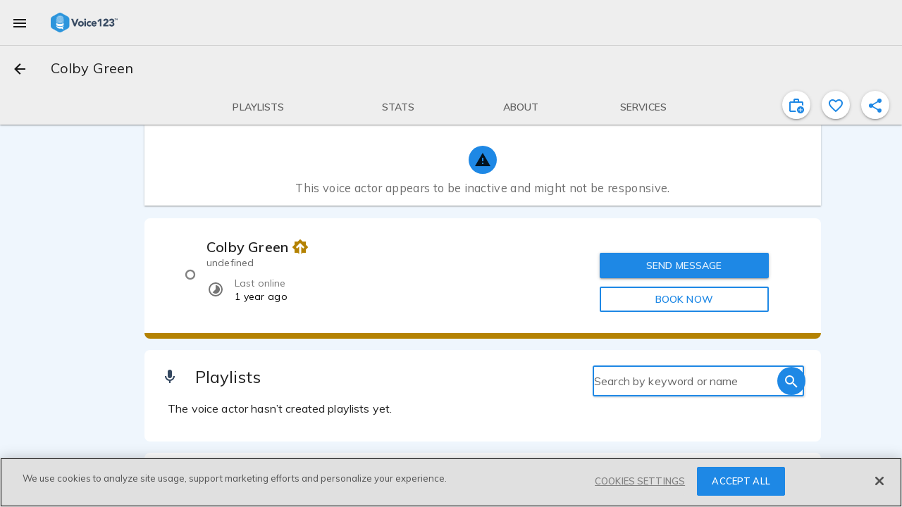

--- FILE ---
content_type: text/javascript
request_url: https://voice123.com/static/assets/vdlRelativeDate-b9468ca7.js
body_size: 674
content:
var u=Object.defineProperty;var c=(e,t,a)=>t in e?u(e,t,{enumerable:!0,configurable:!0,writable:!0,value:a}):e[t]=a;var i=(e,t,a)=>(c(e,typeof t!="symbol"?t+"":t,a),a);import{P as f,O as g,V as v,_ as y,o as b,c as h,d as p,t as _,b as D,w as m,bG as w}from"./vendor-b023f1b4.js";import{al as T}from"./common-1667d0a4.js";(function(){try{var e=typeof window<"u"?window:typeof global<"u"?global:typeof globalThis<"u"?globalThis:typeof self<"u"?self:{};e.SENTRY_RELEASE={id:"v123-client@1.5.158"}}catch{}})();try{(function(){var e=typeof window<"u"?window:typeof global<"u"?global:typeof globalThis<"u"?globalThis:typeof self<"u"?self:{},t=new e.Error().stack;t&&(e._sentryDebugIds=e._sentryDebugIds||{},e._sentryDebugIds[t]="1d2804fd-446c-45e3-ad8a-70578872430f",e._sentryDebugIdIdentifier="sentry-dbid-1d2804fd-446c-45e3-ad8a-70578872430f")})()}catch{}var R=Object.defineProperty,E=Object.getOwnPropertyDescriptor,l=(e,t,a,s)=>{for(var o=s>1?void 0:s?E(t,a):t,d=e.length-1,r;d>=0;d--)(r=e[d])&&(o=(s?r(t,a,o):r(o))||o);return s&&o&&R(t,a,o),o};let n=class extends v{constructor(){super(...arguments);i(this,"date");i(this,"options");i(this,"shortUnits");i(this,"fromNowDefault");i(this,"vdlRelativeDateFilter",T)}get getTooltipDate(){let t=this.date;if(typeof this.date=="string"&&(t=new Date(this.date)),t)return`${t.toLocaleTimeString(this.locale,{hour12:!0,hour:"2-digit",minute:"2-digit"})} - ${this.format.date(t)}`}getLang(){return navigator.languages!==void 0?navigator.languages[0]:navigator.language}};l([f({default:()=>new Date})],n.prototype,"date",2);l([f()],n.prototype,"options",2);l([f()],n.prototype,"shortUnits",2);l([f()],n.prototype,"fromNowDefault",2);n=l([g({name:"vdl-relative-date"})],n);function I(e,t,a,s,o,d){const r=w;return b(),h("span",null,[p(_(e.format.vdlRelativeDateFilter(e.date))+" ",1),D(r,{"md-direction":"top"},{default:m(()=>[p(_(e.getTooltipDate),1)]),_:1})])}const N=y(n,[["render",I],["__scopeId","data-v-68ba4e4e"]]);export{N as _};
//# sourceMappingURL=vdlRelativeDate-b9468ca7.js.map


--- FILE ---
content_type: text/javascript
request_url: https://voice123.com/static/assets/amplitude-c03c194b.js
body_size: 1256
content:
import{ap as g}from"./vendor-b023f1b4.js";(function(){try{var e=typeof window<"u"?window:typeof global<"u"?global:typeof globalThis<"u"?globalThis:typeof self<"u"?self:{};e.SENTRY_RELEASE={id:"v123-client@1.5.158"}}catch{}})();try{(function(){var e=typeof window<"u"?window:typeof global<"u"?global:typeof globalThis<"u"?globalThis:typeof self<"u"?self:{},o=new e.Error().stack;o&&(e._sentryDebugIds=e._sentryDebugIds||{},e._sentryDebugIds[o]="7fe07b16-366b-4929-9759-fcf5f07ae2c3",e._sentryDebugIdIdentifier="sentry-dbid-7fe07b16-366b-4929-9759-fcf5f07ae2c3")})()}catch{}var m=(e=>(e.PostedProject="Posted Project",e.SentMessage="Sent Message",e.SignedUp="Signed up",e.PurchasedMembership="Purchased Membership",e.DraftedProject="Drafted Project",e.SubmittedProposal="Submitted Proposal",e.PostedSample="Posted Sample",e.PostedPlaylist="Posted Playlist",e.SentInvitation="Sent Invitation",e.FavoritedProvider="Favorited Voice Actor",e.BookedProvider="Booked Voice Actor",e.SharedPlaylist="Shared Playlist",e.SharedSample="Shared Sample",e.SharedProject="Shared Project",e.SharedProfile="Shared Profile",e.ExtendedProject="Extended Project",e.VotedProposal="Voted Proposal",e.AcceptedInvitation="Accepted Invitation",e.DeclinedInvitation="Declined Invitation",e.RequestedRevision="Requested Revision",e.PaidNow="Paid Now",e.InstantAuditionListened="Listened Instant Audition",e.InstantAuditionPaid="Paid Instant Audition",e.StartedVAOnboarding="Started VA Onboarding",e.CompletedVAOnboardingStep="Completed VA Onboarding Step",e.CompletedVAOnboarding="Completed VA Onboarding",e.ViewedPlansFromOnboarding="Viewed Plans From Onboarding",e.StartedClientSearchTutorial="Started Client Search Tutorial",e.ViewedClientSearchTutorialStep="Viewed Client Search Tutorial Step",e.CompletedClientSearchTutorial="Completed Client Search Tutorial",e))(m||{});function r(e,o,i=[]){var l;const t=((l=e.find(n=>n.name===o))==null?void 0:l.values)||[];return i.map(n=>{var d;return(d=t.find(({id:s})=>n===s))==null?void 0:d.name})}function b(e,o){var i,t,l,n,d,s,a,c,u,_,v,P,f,S;return{id:e.id,type:e.type,name:e.name,escrow_enabled:e.escrow_enabled,budget:(i=e.service_properties)==null?void 0:i.budget,offers_wanted:(t=e.service_properties)==null?void 0:t.offers_wanted,deliverable_length_type:(l=e.service_properties)==null?void 0:l.deliverable_length_type,deliverable_length_value:(n=e.service_properties)==null?void 0:n.deliverable_length_value,voice_age_genders:r(o,"voice_age_genders",(d=e.service_properties)==null?void 0:d.voice_age_genders),languages:r(o,"languages",(s=e.service_properties)==null?void 0:s.languages),additional_services:r(o,"additional_services",(a=e.service_properties)==null?void 0:a.additional_services),recording_capabilities:r(o,"recording_capabilities",(c=e.service_properties)==null?void 0:c.recording_capabilities),locations:(_=(u=e.service_properties)==null?void 0:u.locations[0])==null?void 0:_.locality,client_total:(v=e.quote)==null?void 0:v.client_total,va_total:(P=e.quote)==null?void 0:P.va_total,secure_payment_fee:(((f=e.quote)==null?void 0:f.client_total)||0)-(((S=e.quote)==null?void 0:S.va_total)||0)}}function p(e,o){var i,t,l,n,d,s,a,c;return{name:e.name,escrow_enabled:e.escrow_enabled,budget:(i=e.service_properties)==null?void 0:i.budget,voice_age_genders:r(o,"voice_age_genders",(t=e.service_properties)==null?void 0:t.voice_age_genders),languages:r(o,"languages",(l=e.service_properties)==null?void 0:l.languages),additional_services:r(o,"additional_services",(n=e.service_properties)==null?void 0:n.additional_services),client_total:(d=e.quote)==null?void 0:d.client_total,va_total:(s=e.quote)==null?void 0:s.va_total,secure_payment_fee:(((a=e.quote)==null?void 0:a.client_total)||0)-(((c=e.quote)==null?void 0:c.va_total)||0),view:e.view}}function h(e){var o,i;return{custom_sample:(o=e.custom_sample)==null?void 0:o.title,custom_sample_link:(i=e.custom_sample)==null?void 0:i.url,details:e.details,id:e.id,price:e.price,project_id:e.project_id}}function w(e,o){return{name:e.name,accents:e.accents,id:e.demo_id,languages:r(o,"languages",e.languages),tones:r(o,"tones",e.tones),voice_age_genders:r(o,"voice_age_genders",e.voice_age_genders),voice_types:r(o,"voice_types",e.voice_types),search_tags:e.search_tags}}function V(e,o,i){let t={};return e==="Posted Project"||e==="Drafted Project"?t=b(o,i):e==="Submitted Proposal"?t=h(o):e==="Posted Sample"?t=w(o,i):e==="Booked Voice Actor"?t=p(o,i):(e==="Posted Playlist"||e==="Sent Message"||e==="Purchased Membership"||e==="Sent Invitation"||e==="Shared Playlist"||e==="Shared Sample"||e==="Shared Project"||e==="Shared Profile"||e==="Extended Project"||e==="Favorited Voice Actor"||e==="Voted Proposal"||e==="Accepted Invitation"||e==="Declined Invitation"||e==="Paid Now"||e==="Paid Instant Audition"||e==="Started VA Onboarding"||e==="Completed VA Onboarding Step"||e==="Completed VA Onboarding"||e==="Viewed Plans From Onboarding"||e==="Started Client Search Tutorial"||e==="Viewed Client Search Tutorial Step"||e==="Completed Client Search Tutorial")&&(t=o),t}function I(e,o,i,t){const l=sessionStorage.getItem("previousURL")||"Direct Entry",n={...V(e,o,t),previous_page_url:l};g(e,n),i.emit("trackEvent","amplitudeEvents",e,n)}export{m as T,I as a};
//# sourceMappingURL=amplitude-c03c194b.js.map


--- FILE ---
content_type: text/javascript
request_url: https://voice123.com/static/assets/vdlAddFundsDialog-ee3e09cf.js
body_size: 3935
content:
var A=Object.defineProperty;var L=(e,s,n)=>s in e?A(e,s,{enumerable:!0,configurable:!0,writable:!0,value:n}):e[s]=n;var a=(e,s,n)=>(L(e,typeof s!="symbol"?s+"":s,n),n);import{m as N,a7 as q,bL as W,d0 as R,P as j,as as U,aI as M,B as g,O as Y,bo as S,bp as $,_ as z,r as F,o,c as i,b as d,w as u,a as l,t as f,g as C,h as m,n as k,bJ as H,az as J,j as K,bm as G,bn as Q,aK as X,p as Z,k as x}from"./vendor-b023f1b4.js";import{B as ee,bx as te,r as ae,E as ne,a9 as se,_ as oe}from"./common-1667d0a4.js";import{_ as re}from"./vdlTabs-c9e284f0.js";(function(){try{var e=typeof window<"u"?window:typeof global<"u"?global:typeof globalThis<"u"?globalThis:typeof self<"u"?self:{};e.SENTRY_RELEASE={id:"v123-client@1.5.158"}}catch{}})();try{(function(){var e=typeof window<"u"?window:typeof global<"u"?global:typeof globalThis<"u"?globalThis:typeof self<"u"?self:{},s=new e.Error().stack;s&&(e._sentryDebugIds=e._sentryDebugIds||{},e._sentryDebugIds[s]="3eed2f3f-be3e-4441-b361-76391d381fa5",e._sentryDebugIdIdentifier="sentry-dbid-3eed2f3f-be3e-4441-b361-76391d381fa5")})()}catch{}var ie=Object.defineProperty,de=Object.getOwnPropertyDescriptor,c=(e,s,n,t)=>{for(var r=t>1?void 0:t?de(s,n):s,p=e.length-1,_;p>=0;p--)(_=e[p])&&(r=(t?_(s,n,r):_(r))||r);return t&&r&&ie(s,n,r),r};let h=class extends N(ee){constructor(){super(...arguments);a(this,"mdiPencil",q);a(this,"loading");a(this,"eventBus");a(this,"editing",!1);a(this,"inProgress",!1);a(this,"complete",!1);a(this,"stripe_key",te);a(this,"instanceOptions",{});a(this,"elementsOptions",{});a(this,"cardOptions",{style:{base:{fontSize:"16px",color:"#32325d",lineHeight:"24px",fontFamily:"Helvetica Neue",height:"24px","::placeholder":{color:"#aab7c4"}}}});a(this,"stripeLoaded",!1);a(this,"showPaypal",!0);a(this,"waitingPayment",!1);a(this,"stripeError","");a(this,"dialogCancelText","Close");a(this,"isOpen",!1);a(this,"addFundsModel",{amount:void 0});a(this,"notifyFinanceModel",{});a(this,"snackbarMessage","");a(this,"otherDetails");a(this,"otherSchema");a(this,"params",{});a(this,"transferSchema",[{attribute:"bank_name",name:"Bank name",view:"read_only"},{attribute:"bank_address",name:"Bank address",view:"read_only"},{attribute:"recipient_name",name:"Recipient (Beneficiary) name",view:"read_only"},{attribute:"recipient_address",name:"Recipient address",view:"read_only"},{attribute:"account_number",name:"Account number",view:"read_only"},{attribute:"routing_number",name:"Routing number",view:"read_only"},{attribute:"swift_code",name:"Swift code",view:"read_only"}]);a(this,"checkSchema",[{attribute:"recipient_name",name:"Recipient (Beneficiary) name",view:"read_only"},{attribute:"recipient_address",name:"Recipient address",view:"read_only"}]);a(this,"activeUser");a(this,"walletPaymentMethod");a(this,"getWalletPaymentMethod");a(this,"createWalletPaymentMethod");a(this,"walletSetupIntents");a(this,"getWalletPaypalLink");a(this,"processWalletPayment");a(this,"notifyFinance")}get dialogSubmitButton(){return this.$route.hash!=="#other"}get dialogOkText(){return this.$route.hash==="#card"||this.hasPaymentMethod&&!this.editing?"Confirm":"Notify"}get tabs(){return[{id:0,to:{hash:"#card",path:this.$route.path,query:this.$route.query},name:"Card",show:!0,order:0},{id:1,to:{hash:"#transfer",path:this.$route.path,query:this.$route.query},name:"Bank transfer",show:!0,order:1},{id:2,to:{hash:"#other",path:this.$route.path,query:this.$route.query},name:"Other",show:!0,order:2}]}get transferDetails(){return{bank_name:"JPMorgan Chase New York",bank_address:"270 Park Avenue, New York, NY, 10017",recipient_name:"Voice123, LLC",recipient_address:"2300 Empire Avenue, 5th Floor Burbank CA 91504",account_number:"857538919",routing_number:"021000021",swift_code:"CHASUS33"}}get checkDetails(){return{recipient_name:"Voice123, LLC.",recipient_address:"2300 Empire Avenue, 5th Floor, Burbank, CA, 91504"}}get addFundsSchema(){return[{svgIcon:W,attribute:"amount",name:"Amount",type:"number",prefix:this.addFundsModel.amount?"USD$":"",validations:[{rule:"required"}]}]}get notifyFinanceSchema(){const n=[];return this.$route.hash==="#transfer"?n.push({attribute:"account_name",name:"Name on the account",type:"text",validations:[{rule:"required"}]}):this.$route.hash==="#check"&&n.push({attribute:"check_number",name:"Check number",type:"text",validations:[{rule:"required"}]}),n}get hasPaymentMethod(){return Object.keys(this.walletPaymentMethod).length>0?!!this.walletPaymentMethod:!1}parseKillBillDate(n){const[t,r,p]=n.split("-").map(Number);return new Date(t,r-1,p)}editPayment(){this.$router.replace({path:this.$route.path,query:this.$route.query,hash:"#card"}),this.editing=!0,this.stripeError=""}get isPaypal(){return this.walletPaymentMethod&&this.walletPaymentMethod.type==="killbill-paypal-express"}get creditCardInfo(){return this.walletPaymentMethod&&this.walletPaymentMethod.credit_card}get paymentMethod(){return this.isPaypal?"Paypal":this.creditCardInfo?this.creditCardInfo.type:""}get paymentIcon(){return this.isPaypal?ae:R}get lastNumbers(){return this.creditCardInfo?this.creditCardInfo.last_four:""}stripe(){if(this.editing||!this.hasPaymentMethod){const n=this.$refs.elms;return n.elements.submit().then(({error:t})=>{if(t)return Promise.reject(t.message)}),this.walletSetupIntents().then(t=>{const p=this.$refs.card.stripeElement;return n.instance.confirmCardSetup(t.client_secret,{payment_method:{card:p}})}).then(t=>t.error?Promise.reject(typeof t.error=="string"?t.error:t.error.message):!t.setupIntent||!t.setupIntent.payment_method?Promise.reject("Error processing the payment method"):this.createWalletPaymentMethod({type:"stripe-payment-method",token:t.setupIntent.payment_method})).then(t=>t.error?Promise.reject(typeof t.error=="string"?t.error:t.error.message):this.processWalletPayment({amount:this.addFundsModel.amount}))}else return this.processWalletPayment({amount:this.addFundsModel.amount})}confirm(){this.$refs.addFundsForm.submit().then(()=>{this.inProgress=!0,this.hasPaymentMethod&&!this.editing||this.$route.hash==="#card"?this.stripe().then(()=>{this.inProgress=!1,this.$emit("on-close-dialog"),this.leave()}).catch(t=>{this.inProgress=!1,this.stripeError=t}):this.$refs.notifyFinanceForm.submit().then(()=>{const r={amount:this.addFundsModel.amount,payment_method:this.$route.hash,...this.notifyFinanceModel};this.notifyFinance(r).then(()=>{this.inProgress=!1,this.$emit("on-close-dialog"),this.leave()}).catch(()=>{this.inProgress=!1})}).catch(()=>{this.inProgress=!1})}).catch(()=>{this.inProgress=!1})}changeCard(n){this.showPaypal=n.empty,this.complete=n.complete,this.stripeError=n.empty&&!this.showPaypal||!this.editing?"Please make sure all credit card fields are filled and valid.":""}stripeLoadedChange(){setTimeout(()=>{this.stripeLoaded=!0},500)}async onOpenDialog(){if(window.Stripe)this.stripeLoadedChange();else{const t=document.createElement("script");t.src="https://js.stripe.com/v3/",t.addEventListener("load",()=>this.stripeLoadedChange()),document.body.appendChild(t)}await this.getWalletPaymentMethod(),this.hasPaymentMethod||this.$router.replace({path:this.$route.path,query:this.$route.query,hash:"#card"}),this.isOpen=!0}leave(){this.editing=!1,this.inProgress=!1,this.showPaypal=!0,this.stripeError="",this.isOpen=!1,this.addFundsModel={amount:void 0},this.notifyFinanceModel={},this.closes()}showSnackbar(n){this.snackbarMessage=n,setTimeout(()=>this.snackbarMessage="",4e3)}closes(){this.closeDialog("addFunds"),this.$router.replace({path:this.$route.path,hash:""})}closeStep(n){const t=this.$refs[n];if(Array.isArray(t)){t.forEach(r=>r.close());return}t==null||t.close()}};c([j()],h.prototype,"loading",2);c([U({from:ne})],h.prototype,"eventBus",2);c([M],h.prototype,"activeUser",2);c([M],h.prototype,"walletPaymentMethod",2);c([g],h.prototype,"getWalletPaymentMethod",2);c([g],h.prototype,"createWalletPaymentMethod",2);c([g],h.prototype,"walletSetupIntents",2);c([g],h.prototype,"getWalletPaypalLink",2);c([g],h.prototype,"processWalletPayment",2);c([g],h.prototype,"notifyFinance",2);h=c([Y({components:{StripeElement:S(async()=>(await $(()=>import("./vue-stripe-74884817.js"),["static/assets/vue-stripe-74884817.js","static/assets/vendor-b023f1b4.js","static/assets/vendor-2919b411.css"])).StripeElement),StripeElements:S(async()=>(await $(()=>import("./vue-stripe-74884817.js"),["static/assets/vue-stripe-74884817.js","static/assets/vendor-b023f1b4.js","static/assets/vendor-2919b411.css"])).StripeElements)}})],h);const b=e=>(Z("data-v-cf778d2d"),e=e(),x(),e),le={class:"payments-container"},he={key:0},me={class:"md-title"},ce={key:1,class:"add-payment-method"},ue={key:0,class:"stripe-container"},pe={key:0,class:"error"},ye={key:1},fe={class:"md-title"},_e={key:0},ge={key:1},be={class:"md-title"},ve={key:2},Pe={key:2,class:"existing-payment-method"},ke={class:"md-list-text-container"},we={key:0,class:"payment-item_credit-card-number"},Se={key:1,class:"error"},$e={key:0,class:k("informative-panel")},Fe=b(()=>l("a",{href:"https://voice123.com/about/terms-of-use/",target:"_blank"},"Terms of service",-1)),Ce=b(()=>l("br",null,null,-1)),Me={key:1,class:k("informative-panel")},Ee=b(()=>l("a",{href:"https://voice123.com/about/terms-of-use/",target:"_blank"},"Terms of service",-1)),Oe=b(()=>l("br",null,null,-1)),Ie={key:2,class:k("informative-panel")},De=b(()=>l("a",{href:"mailto:help@voice123.com"},"Booking Success",-1));function Be(e,s,n,t,r,p){const _=H,E=re,O=F("StripeElement"),I=F("StripeElements"),v=se,w=J,D=K,B=G,V=Q,P=oe,T=X;return o(),i("div",null,[d(T,{"dialog-title":e.$t("Add funds"),"dialog-alias":"addFunds","dialog-cancel-text":e.dialogCancelText,"dialog-processing":e.inProgress,dialogOkText:e.dialogOkText,dialogSubmitButton:e.dialogSubmitButton,onOnOpen:e.onOpenDialog,onCancel:e.leave,onOnClose:e.leave,onOk:s[3]||(s[3]=y=>e.confirm())},{default:u(()=>[l("div",null,[l("div",le,[d(_,{modelValue:e.addFundsModel,"onUpdate:modelValue":s[0]||(s[0]=y=>e.addFundsModel=y),schema:e.addFundsSchema,ref:"addFundsForm"},null,8,["modelValue","schema"]),e.stripeLoaded?(o(),i("div",he,[l("p",me,f(e.$t("Payment method")),1),e.isOpen&&(e.editing||!e.hasPaymentMethod)?(o(),C(E,{key:0,hashActive:!0,tabs:e.tabs,params:e.params},null,8,["tabs","params"])):m("",!0),e.isOpen&&(e.editing||!e.hasPaymentMethod)?(o(),i("div",ce,[e.$route.hash==="#card"?(o(),i("div",ue,[d(I,{class:"stripe-card","stripe-key":e.stripe_key,"instance-options":e.instanceOptions,"elements-options":e.elementsOptions,ref:"elms"},{default:u(({elements:y})=>[d(O,{type:"card",elements:y,options:e.cardOptions,onChange:e.changeCard,ref:"card"},null,8,["elements","options","onChange"])]),_:1},8,["stripe-key","instance-options","elements-options"]),e.stripeError?(o(),i("span",pe,f(e.stripeError),1)):m("",!0)])):["#transfer","#check"].includes(e.$route.hash)?(o(),i("div",ye,[l("p",fe,f(e.$t("1. Transfer funds to Voice123")),1),e.$route.hash==="#transfer"?(o(),i("div",_e,[d(v,{modelValue:e.transferDetails,ref:"transferDetails",schema:e.transferSchema},null,8,["modelValue","schema"])])):m("",!0),e.$route.hash==="#check"?(o(),i("div",ge,[d(v,{modelValue:e.checkDetails,ref:"checkDetails",schema:e.checkSchema},null,8,["modelValue","schema"])])):m("",!0),l("p",be,f(e.$t("2. Notify Voice123")),1),d(_,{modelValue:e.notifyFinanceModel,"onUpdate:modelValue":s[1]||(s[1]=y=>e.notifyFinanceModel=y),schema:e.notifyFinanceSchema,ref:"notifyFinanceForm"},null,8,["modelValue","schema"])])):["#other"].includes(e.$route.hash)?(o(),i("div",ve,[d(v,{modelValue:e.otherDetails,ref:"otherDetails",schema:e.otherSchema},null,8,["modelValue","schema"])])):m("",!0)])):(o(),i("div",Pe,[d(V,{class:"payments-list no-margin"},{default:u(()=>[d(B,{class:"payment-item md-double-line"},{default:u(()=>[e.paymentIcon?(o(),C(w,{key:0,mdSvg:e.paymentIcon,viewbox:e.paymentMethod==="Paypal"?"0 0 32 32":"0 0 24 24"},null,8,["mdSvg","viewbox"])):m("",!0),l("div",ke,[l("span",null,f(e.paymentMethod),1),e.isPaypal?m("",!0):(o(),i("span",we,f(e.lastNumbers),1)),e.stripeError?(o(),i("span",Se,f(e.stripeError),1)):m("",!0)]),d(D,{class:"md-icon-button md-primary",onClick:s[2]||(s[2]=y=>e.editPayment())},{default:u(()=>[d(w,{mdSvg:e.mdiPencil},null,8,["mdSvg"])]),_:1})]),_:1})]),_:1})]))])):m("",!0)])]),l("div",null,[e.$route.hash==="#card"?(o(),i("div",$e,[d(P,{tag:"p",text:e.$t("By selecting 'CONFIRM' you acknowledge and agree to our <terms/>.<break /> The funds will be automatically added to your Voice123 balance and be available for Secure Payment of Voice123 bookings.<break /> If you have any questions please contact us at help@voice123.com.")},{terms:u(()=>[Fe]),break:u(()=>[Ce]),_:1},8,["text"])])):m("",!0),e.$route.hash==="#transfer"?(o(),i("div",Me,[d(P,{tag:"p",text:e.$t("By selecting 'NOTIFY' you acknowledge and agree to our <terms/>.<break /> The funds will be automatically added to your Voice123 balance once they are cleared by our Finance team and be available for Secure Payment of Voice123 bookings.<break /> If you have any questions please contact us at help@voice123.com.")},{terms:u(()=>[Ee]),break:u(()=>[Oe]),_:1},8,["text"])])):m("",!0),e.$route.hash==="#other"?(o(),i("div",Ie,[d(P,{tag:"p",text:e.$t("Reach out to our <help/> team to learn more about how to add funds to your account balance.")},{help:u(()=>[De]),_:1},8,["text"])])):m("",!0)])]),_:1},8,["dialog-title","dialog-cancel-text","dialog-processing","dialogOkText","dialogSubmitButton","onOnOpen","onCancel","onOnClose"])])}const qe=z(h,[["render",Be],["__scopeId","data-v-cf778d2d"]]);export{qe as v};
//# sourceMappingURL=vdlAddFundsDialog-ee3e09cf.js.map
